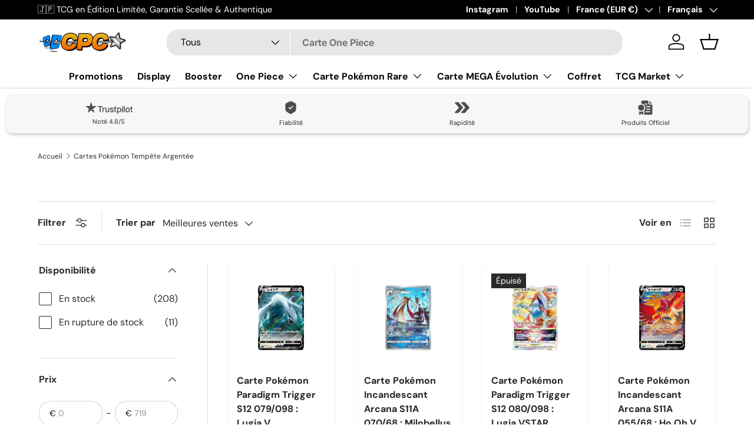

--- FILE ---
content_type: text/javascript
request_url: https://cdn.shopify.com/extensions/019b6e52-b0de-7f6f-8151-2fa3c538dc29/flits-78/assets/2333.e44120e4.storeFrontContainer.4.6.7.chunk.js
body_size: 499
content:
"use strict";(self.webpackChunkapp_container=self.webpackChunkapp_container||[]).push([[2333],{2333:(i,e,t)=>{t.a(i,(async(i,n)=>{try{t.r(e),t.d(e,{WithoutIOS:()=>w});const{useCallback:i,useEffect:o,useState:l}=await t.e(4914).then(t.t.bind(t,4914,23)).then((i=>({useEffect:i.useEffect,useCallback:i.useCallback,useState:i.useState}))),a=await t.e(4214).then(t.bind(t,4214)).then((i=>i.checkUserSubscribed)),d=await t.e(5906).then(t.bind(t,5906)).then((i=>i.requestNotificationPermission)),s=await t.e(8330).then(t.t.bind(t,8330,23)).then((i=>i.useSelector)),u=await t.e(1139).then(t.bind(t,1139)).then((i=>i.LinkUser)),c=await t.e(2097).then(t.bind(t,2097)).then((i=>i.SubscribeandLink)),r=await t.e(4914).then(t.t.bind(t,4914,23)).then((i=>i.default)),{SetLocalStorage:p,GetLocalStorage:m}=await Promise.resolve().then(t.bind(t,4326)).then((i=>({SetLocalStorage:i.SetLocalStorage,GetLocalStorage:i.GetLocalStorage}))),{API:h}=await t.e(118).then(t.bind(t,118)).then((i=>i)),v=await t.e(5556).then(t.bind(t,3175)).then((i=>i.timeDifference)),w=e=>{let{browserOnClick:t}=e;const[n,w]=l(!1),f=s((i=>i.storeFrontContainer.notificationJWTToken)),[b,_]=l(null),[g,S]=l(null),k=window.UnoDuoComponent("NotificationCustomPrompt"),T=()=>{_(!1)},C=i((i=>{setTimeout((()=>{d(h,m,p,f)}),[null!=i?i:0])}),[f]);return o((()=>{f&&a(m).then((i=>{if(!i&&"Notification"in window&&"granted"!==Notification.permission&&"denied"!==Notification.permission){var e,o,l;function r(i){if(null!=i&&i.is_push_enabled){if("default"===(null==i?void 0:i.prompt_type)&&!n){g||S(i);const e=()=>{var e,t,n;const o=m("FlitsCodeLoadTime"),l=1e3*(null!==(e=window.matchMedia("(max-width: 767px)"))&&void 0!==e&&e.matches?null!==(t=null==i?void 0:i.timing_gap_mobile)&&void 0!==t?t:0:null!==(n=null==i?void 0:i.timing_gap_desktop)&&void 0!==n?n:0)-1e3*v(o);m("FlitsFirstClick")||(C(l<0?0:l),p("FlitsFirstClick",(new Date).getTime())),w(!0)};t?window.addEventListener("FirstClickedOnBrowser",n?null:e):e()}var e,o,l;"custom"===(null==i?void 0:i.prompt_type)&&(g||S(i),setTimeout((()=>{_(!0),p("NotificationPrompt",(new Date).getTime())}),[1e3*(null!==(e=window.matchMedia("(max-width: 767px)"))&&void 0!==e&&e.matches?null!==(o=null==i?void 0:i.timing_gap_mobile)&&void 0!==o?o:0:null!==(l=null==i?void 0:i.timing_gap_desktop)&&void 0!==l?l:0)]))}}g?r(g):null!==(e=window)&&void 0!==e&&null!==(e=e.flitsThemeAppExtensionObjects)&&void 0!==e&&null!==(e=e.Metafields)&&void 0!==e&&e.IS_PUSH_NOTIFICATION_ENABLE&&null!==(o=window)&&void 0!==o&&null!==(o=o.flitsThemeAppExtensionObjects)&&void 0!==o&&null!==(o=o.Metafields)&&void 0!==o&&o.is_store_credit_enable&&null!==(l=window)&&void 0!==l&&null!==(l=l.flitsThemeAppExtensionObjects)&&void 0!==l&&null!==(l=l.Metafields)&&void 0!==l&&l.IS_STORE_CREDIT_PAID&&h.notification.promptData(f).then((i=>{r(i)})).catch((i=>{}))}else{var a,d;if(""!==(null===(a=window)||void 0===a||null===(a=a.flitsThemeAppExtensionObjects)||void 0===a||null===(a=a.customer)||void 0===a?void 0:a.customer_id)&&"-1"!==(null===(d=window)||void 0===d||null===(d=d.flitsThemeAppExtensionObjects)||void 0===d||null===(d=d.customer)||void 0===d?void 0:d.customer_id)){var s;const b=m("Notification"),k=b?null!==(s=b[""])&&void 0!==s?s:b[-1]:null;k&&u(p,b,h,k,f)}!i&&"Notification"in window&&"granted"===Notification.permission&&c(m,p,h,f)}})).catch((i=>{}))}),[f,t,n,C,g]),g?"ios_prompt"===(null==g?void 0:g.prompt_type)?null:b&&r.createElement(k,{openModal:b,closeModal:T,data:g,handleSubscribe:()=>{var i,e,t;T(),"custom"!==(null==g?void 0:g.prompt_type)?C(1e3*(null!==(i=window.matchMedia("(max-width: 767px)"))&&void 0!==i&&i.matches?null!==(e=null==g?void 0:g.timing_gap_mobile)&&void 0!==e?e:0:null!==(t=null==g?void 0:g.timing_gap_desktop)&&void 0!==t?t:0)):C(0)}}):null};n()}catch(i){n(i)}}),1)}}]);